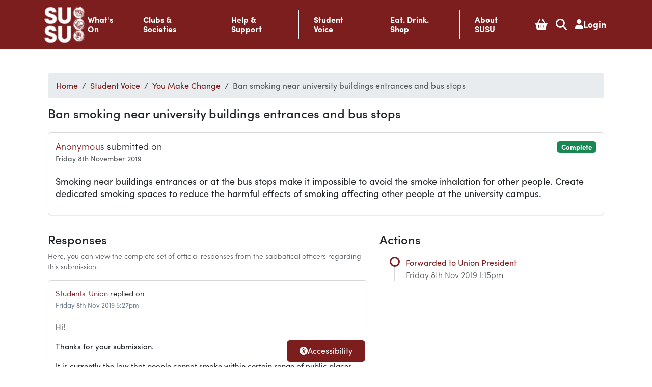

--- FILE ---
content_type: text/html; charset=UTF-8
request_url: https://www.susu.org/you-make-change/1256
body_size: 11516
content:


<!doctype html>
<html lang="en">
<head>
	<meta charset="utf-8">
	<meta name="viewport" content="width=device-width, initial-scale=1">

				<title>SUSU - Ban smoking near university buildings entrances and bus stops</title>
	<base href="https://www.susu.org/" />
	<link rel="stylesheet" href="https://use.typekit.net/czx6utv.css">
	<link rel="stylesheet" href="/coreui/css/bootstrap5/bootstrap.min.css">
	<link rel="stylesheet" href="/coreui/css/susu-bs5-mods.css?v=20220920" crossorigin="anonymous">
	
	<meta name="description" content="SUSU - the Students' Union for students at the University of Southampton" />
	<meta name="keywords" content="SUSU, University of Southampton, Southampton, Student Union, Students Union, Students' Union, Union, The Union Southampton" />
	<meta name="theme-color" content="#7C1E1D">
	<meta property="fb:app_id" content="170566696341740">
	<meta property="og:url" content="https://www.susu.org/you-make-change/1256">
	<meta property="og:type" content="website" />
	<meta property="og:title" content="Ban smoking near university buildings entrances and bus stops">
	<meta property="og:locale" content="en_GB">
	<meta property="og:image" content="https://www.susu.org/coreui/img/susu-fb-cover-new.png">
	<meta property="og:description" content="The Students' Union for students at the University of Southampton">
	<meta property="og:site_name" content="University of Southampton Students' Union"/>
   	<meta property="og:image:width" content="1200">
   	<meta property="og:image:height" content="630">
   	   	   	   	   	   	
   	<meta name="twitter:card" content = "summary" />
	<meta name="twitter:site" content = "@Union_Soton" />
	<meta name="twitter:title" content = "1" />
	<meta name="twitter:description" content = "The Students' Union for students at the University of Southampton">
	<meta name="twitter:image" content = "https://www.susu.org/coreui/img/susu-fb-cover-new.png">

        <link rel="stylesheet" href="/coreui/cookieconsent/cookieconsent.css">
    <script type="module" src="/coreui/cookieconsent/cookieconsent-config.js"></script>
    <style>
        #cc-main {
            /** Change font to match site font **/
            font-family: "sofia-pro-1", "sofia-pro-2", Arial, sans-serif !important;
            color: #212529FF;

            /** Change button primary color **/
            --cc-btn-primary-bg: #7c1e1d;
            --cc-btn-primary-border-color: #7c1e1d;
            --cc-btn-primary-hover-bg: #343633;
            --cc-btn-primary-hover-border-color: #343633;


            /** Change button secondary color **/
            --cc-btn-secondary-bg: #04746DFF;
            --cc-btn-secondary-border-color: #04746DFF;
            --cc-btn-secondary-hover-bg: #343633;
            --cc-btn-secondary-hover-border-color: #343633;
            --cc-btn-secondary-color: #ffffff;
            --cc-btn-secondary-hover-color: #ffffff;

            /** Also make toggles the same color as the button **/
            --cc-toggle-on-bg: var(--cc-btn-primary-bg);

            /** Make the buttons hard angled **/
            --cc-btn-border-radius: 5px;

        }

        #cc-main .cm--bar {
            /*border-top: 1px solid #212529FF;*/
            box-shadow: #212529FF 0 0 2rem 0;
        }
    </style>

    <!-- Favicons -->
<link rel="icon" type="image/png" href="/coreui/favicon/favicon-96x96.png?v=4" sizes="96x96" />
<link rel="icon" type="image/svg+xml" href="/coreui/favicon/favicon.svg?v=4" />
<link rel="shortcut icon" href="/coreui/favicon/favicon.ico?v=4" />
<link rel="apple-touch-icon" sizes="180x180" href="/coreui/favicon/apple-touch-icon.png?v=4" />
<meta name="apple-mobile-web-app-title" content="SUSU" />
<link rel="manifest" href="/coreui/favicon/site.webmanifest?v=4" />

<meta name="msapplication-TileColor" content="#ffffff">
<meta name="theme-color" content="#575d5e">
	<link rel="stylesheet" type="text/css" media="screen" href="https://use.fontawesome.com/releases/v5.1.0/css/all.css" />
<link rel="stylesheet" type="text/css" media="screen" href="https://ajax.googleapis.com/ajax/libs/jqueryui/1.14.1/themes/smoothness/jquery-ui.css" />
	<style>
a.opt {
	padding: 10px;
	padding-right: 25px;
	border: 1px solid #ccc;
	background-color: #7ac142;
	font-weight: 500;
	color: #ffffff;
	cursor: pointer;
	font-size: 26px;
	vertical-align: middle;
	margin-right: 25px;
	font-size: 26px;
	line-height: 39px;
	display: inline-block;
	width: 128px;
	text-align: center;
}

#sub_search {
	background: #F3F3F3 url(http://www.ben.dev.susu.org/coreui/search.png) right 3px no-repeat;
	width: 100%;
	padding: 4px 35px 4px 10px;
	font-size: 14px;
	font-weight: 500;
	color: #444;
	border: 2px solid #dcdcdc;
	-webkit-border-radius: 5px;
	-moz-border-radius: 5px;
	border-radius: 5px;
	margin: 2px 0;
	height: 26px;
	box-sizing: border-box;
}
#text div {
	font-size: 18px;
	line-height: 24px;
}

#text.question .fa {
	color: #FAA61A;
}

.answer {
	box-shadow: 0px 2px 2px -1px rgba(0, 0, 0, 0.1);
	border: 1px solid rgba(53, 60, 65, 0.2);
	padding: 14px;
	border-radius: 6px;
}

.answer.hidden {
	box-shadow: 0px 0px 0px 1px rgba( 124,30,29, 1 ), 0px 0px 0px 1px rgba( 124,30,29, 1 ), 0px 0px 0px calc(1px + 5px) rgba( 124,30,29, 0.3 )	!important;
	background: rgba( 124,30,29, 0.04 );
}

.answer .answer_header {
	border-bottom: 1px dashed rgba(53, 60, 65, 0.2);
	margin-bottom: 10px;
	padding-bottom: 10px;
}

.answer .answer_header * {
	margin: 0;
}

// .answer .answer_content p {
// 	padding: 0 !important;
// 	margin: 0 !important;
// }

.answer div {
	font-size: 15px;
	line-height: 22px;
}

ul.no-bullet {
	padding: 0;
	margin: 0;
}
ul.no-bullet li {
	list-style: none;
	padding: 10px 0;
}
.user {
	font-style: italic;
	color: #666;
	font-size: 0.9em;
}

#text .lead {
	font-size: 110%;
}

blockquote footer {
	margin-top: 0;
	min-height: 0;
}

.orange-left  {
	border-left-color: #FA4616;
}

#vote_cont {
	color: white;
}

#vote_cont a {
	color: white;
}
.vote a {
	color: white;
	text-align: center;
}

.vote {
	background-color: #FA4616;
	border-radius: 5px;
	width: 100px;
	padding: 10px;
	margin-right: 5px;
	margin-bottom: 5px;
	cursor: pointer;
}

.vote span {
	font-size: 12px;
	line-height:1;
}

.vote .score {
	margin-bottom: 5px;
	font-weight: 900;
}
ul.timeline {
    list-style-type: none;
    position: relative;
}
ul.timeline:before {
    content: " ";
    background: #d4d9df;
    display: inline-block;
    position: absolute;
    left: 29px;
    width: 2px;
    height: 100%;
    z-index: 400;
}
ul.timeline > li {
    margin: 20px 0;
    padding-left: 20px;
}
ul.timeline > li:before {
    content: " ";
    background: white;
    display: inline-block;
    position: absolute;
    border-radius: 50%;
    border: 3px solid var(--bs-primary);
    left: 20px;
    width: 20px;
    height: 20px;
    z-index: 400;
}

.submission_title:hover {
	display: flex;
	gap: 10px;
	align-items: center;
}

.submission_title:hover i {
	display: block !important;
	font-size: 16px;
	padding-top: 4px;
}

.submission_title i:hover {
	cursor: pointer;
}
</style>
	<link rel="stylesheet" href="https://ajax.googleapis.com/ajax/libs/jqueryui/1.14.1/themes/smoothness/jquery-ui.css">

	<script src="https://ajax.googleapis.com/ajax/libs/jquery/3.7.1/jquery.min.js"></script>
	<script src="https://ajax.googleapis.com/ajax/libs/jqueryui/1.14.1/jquery-ui.min.js"></script>

	<script src="https://js.stripe.com/v3/"></script>
	<script rel="preconnect" src="https://kit.fontawesome.com/b2aed9b342.js" crossorigin="anonymous"></script>

	<link rel="stylesheet" href="https://cdnjs.cloudflare.com/ajax/libs/Glide.js/3.6.0/css/glide.core.min.css">
	<link rel="stylesheet" href="https://cdnjs.cloudflare.com/ajax/libs/Glide.js/3.6.0/css/glide.theme.min.css">
	<script src="https://cdnjs.cloudflare.com/ajax/libs/Glide.js/3.6.0/glide.min.js"></script>
	<!-- Hotjar Tracking Code for https://www.susu.org/ --> <script data-category="analytics" type="text/plain" > (function(h,o,t,j,a,r){ h.hj=h.hj||function(){(h.hj.q=h.hj.q||[]).push(arguments)}; h._hjSettings={hjid:5358798,hjsv:6}; a=o.getElementsByTagName('head')[0]; r=o.createElement('script');r.async=1; r.src=t+h._hjSettings.hjid+j+h._hjSettings.hjsv; a.appendChild(r); })(window,document,'https://static.hotjar.com/c/hotjar-','.js?sv='); </script>
	
	<script>
	var fader = 0;
	var last_clicked;
	var delay;

	$(document).ready(function() {

		if ("serviceWorker" in navigator) {
		  if (navigator.serviceWorker.controller) {
		    console.log("[PWA Builder] active service worker found, no need to register");
		  } else {
		    // Register the service worker
		    navigator.serviceWorker
		      .register("pwabuilder-sw.js", {
		        scope: "./"
		      })
		      .then(function (reg) {
		        console.log("[PWA Builder] Service worker has been registered for scope: " + reg.scope);
		      });
		  }
		}
	});
	</script>
	<script>
		let results = [];
		let recentSearches = localStorage.getItem('susu_recent_searches');
		let selectedSearch = 0;

		if(!recentSearches) {
			recentSearches = [];
			localStorage.setItem('susu_recent_searches', JSON.stringify(recentSearches));
		} else {
			let arr = JSON.parse(recentSearches);
			recentSearches = arr.slice(0,5);
		}

		$(document).ready(() => {
			if(recentSearches.length > 0)
				$('#no_recent').remove();

			for(let i = 0; i < recentSearches.length; i++) {
				if(selectedSearch == i) {
					$('#recent_list').append(`<li class="list-group-item fw-light py-3 active"><p><i class="fal fa-clock-rotate-left me-2"></i> <span>${recentSearches[i].query}</span></p></li>`)
				} else {
					$('#recent_list').append(`<li class="list-group-item fw-light py-3"><p><i class="fal fa-clock-rotate-left me-2"></i> <span>${recentSearches[i].query}</span></p></li>`)
				}
			}

			// search controls
			$('#search-modal').on('keyup', (e) => {
				let list = $('#recent_list li');

				switch(e.key) {
					case 'Escape': 
						$('#search-modal').toggle();
						break;
					case 'Enter': // enter
						if($('#search-input').is(':focus') && $('#search-input').val().length > 0 && $('#results_title').html().toLowerCase() == 'recent') 
							return;

						e.preventDefault();

						let selectedItem = $('#recent_list li.active p span');
						if($('#results_title').html().toLowerCase() == 'results') {
							list = $('#results_list li.active a');
							window.location = list.attr('href');
							return;
						}

						$('#recent_list li.active').removeClass('active');

						$('#search-input').val(selectedItem.html())
						$('#search-input').change();
						break;
					case 'ArrowUp': // up
						if(selectedSearch == 0)
							return;

							
						if($('#results_title').html().toLowerCase() == 'results') {
							list = $('#results_list li');
						}

						selectedSearch--;
						list.each(function (index) {
							if(index == selectedSearch) {
								$(this).addClass('active');
							} else {
								if($(this).hasClass('active')) $(this).removeClass('active');
							}
						});
						break;

					case 'ArrowDown': // down
						if($('#results_title').html().toLowerCase() == 'recent') {
							if(selectedSearch == recentSearches.length-1)
								return;
						}

						if($('#results_title').html().toLowerCase() == 'results') {
							if(selectedSearch == results.length-1)
								return;

							list = $('#results_list li');
						}

						selectedSearch++;
						list.each(function (index) {
							if(index == selectedSearch) {
								$(this).addClass('active');
							} else {
								if($(this).hasClass('active')) $(this).removeClass('active');
							}
						});
						break;

					default: return; // exit this handler for other keys
				}
				e.preventDefault(); 
			});

			$('#search-input').on('input', (e) => {
				e.preventDefault();
				
				if(e.target.value === '') {
					$('#results_title').html('Recent');
					$('#recent_list').show();
					$('#clear_search_history').show();
					$('#results_list').hide();
					$('#no_recent').remove();
				}
			});

			$('#clear_search_history').on('click', () => {
				recentSearches = [];
				$('#recent_list').html(`<li class="list-group-item fw-light py-3" id="no_recent"><p>No recent searches.</p></li>`);
				localStorage.setItem('susu_recent_searches', JSON.stringify(recentSearches));
				selectedSearch = 0;
			});

			$('#recent_list li').on('click', function () {
				if($(this).attr('id') == "no_recent")
					return;

				let el = $(this);
				let oldActiveElement = $('#recent_list li.active');
				oldActiveElement.removeClass('active');

				if(el.hasClass('active')) {
					el.removeClass('active')
				} else {
					el.addClass('active');
				}

				$('#search-input').val(el.children().children()[1].innerHTML)
				$('#search-input').change();
			});

			$('#search-input').on('change', (e) => {
				e.preventDefault();
				
				let query = e.target.value;
				if(query == '') {
					$('#results').show();
					$('#search_spinner').hide();
					return;
				}

				$('#results').hide();
				$('#recent_list').hide();
				$('#clear_search_history').hide();
				$('#search_spinner').show();

				setTimeout(() => {
					$('#search_spinner').hide();
					$('#results_title').html('Results');
					$('#results').show();

					const currentDate = new Date();
					const currentTimestamp = currentDate.toISOString();

					const requestUrl = 'https://www.googleapis.com/customsearch/v1?key=AIzaSyChDyx7tZdpq1TwE0W3SAt6OD56XmSo-G0&cx=010188895806020456991:inlwsjjo6ty&q=';
					
					$.get(requestUrl + query, (data) => {
						$('#results_list').show();

						results = data.items;
						if(results.length > 0) 
							$('#no_results').hide();
						
						$('#results_list').html('');
						results.forEach((item, index) => {
							if(selectedSearch == index) {
								$('#results_list').append(`<li class="list-group-item fw-light py-3 active"><a href="${item.link}"><i class="fal fa-link me-2"></i> ${item.title}</a></li>`)
							} else {
								$('#results_list').append(`<li class="list-group-item fw-light py-3"><a href="${item.link}"><i class="fal fa-link me-2"></i> ${item.title}</a></li>`)
							}
						});
					});

					recentSearches.unshift({
						'query': query,
						'timestamp': currentTimestamp,
					})

					if(recentSearches.length > 5) {
						recentSearches.pop();
						$('#recent_list li').last().remove();
					}
					
					selectedSearch = 0;

					$('#recent_list li.active').removeClass('active');
					$('#recent_list').prepend(`<li class="list-group-item fw-light py-3 active"><p><i class="fal fa-clock-rotate-left me-2"></i> <span>${query}</span></p></li>`)

					localStorage.setItem('susu_recent_searches', JSON.stringify(recentSearches));
				}, 3000);
			});
		});
	</script>

	<!-- Global site tag (gtag.js) - Google Analytics -->
	<script data-category="analytics" type="text/plain" async src="https://www.googletagmanager.com/gtag/js?id=UA-1440522-1"></script>
	<script data-category="analytics" type="text/plain">
	  window.dataLayer = window.dataLayer || [];
	  function gtag(){dataLayer.push(arguments);}
	  gtag('js', new Date());

	  gtag('config', 'UA-1440522-1');
	</script>
</head>
<body>

<!-- Google Tag Manager (noscript)
<noscript><iframe src="https://www.googletagmanager.com/ns.html?id=GTM-MBLJJN8"
height="0" width="0" style="display:none;visibility:hidden"></iframe></noscript>
<!-- End Google Tag Manager (noscript) -->

<a href="https://plus.google.com/118007451127808745069" title="Google+" aria-label="Google+" rel="publisher"></a>
<a href="https://plus.google.com/118007451127808745069" title="Google+" aria-label="Google+" rel="publisher"></a>

<script>
	var serviceUrl = "//api.reciteme.com/asset/js?key=";
	var serviceKey = "68aab845422818ba37b66bcad37df91bce24e943";
	var options = {};  // Options can be added as needed
	var autoLoad = false;
	var enableFragment = "#reciteEnable";
	var loaded = [], frag = !1; window.location.hash === enableFragment && (frag = !0); function loadScript(c, b) { var a = document.createElement("script"); a.type = "text/javascript"; a.readyState ? a.onreadystatechange = function () { if ("loaded" == a.readyState || "complete" == a.readyState) a.onreadystatechange = null, void 0 != b && b() } : void 0 != b && (a.onload = function () { b() }); a.src = c; document.getElementsByTagName("head")[0].appendChild(a) } function _rc(c) { c += "="; for (var b = document.cookie.split(";"), a = 0; a < b.length; a++) { for (var d = b[a]; " " == d.charAt(0);)d = d.substring(1, d.length); if (0 == d.indexOf(c)) return d.substring(c.length, d.length) } return null } function loadService(c) { for (var b = serviceUrl + serviceKey, a = 0; a < loaded.length; a++)if (loaded[a] == b) return; loaded.push(b); loadScript(serviceUrl + serviceKey, function () { "function" === typeof _reciteLoaded && _reciteLoaded(); "function" == typeof c && c(); Recite.load(options); Recite.Event.subscribe("Recite:load", function () { Recite.enable() }) }) } "true" == _rc("Recite.Persist") && loadService(); if (autoLoad && "false" != _rc("Recite.Persist") || frag) document.addEventListener ? document.addEventListener("DOMContentLoaded", function (c) { loadService() }) : loadService();
</script>
<script>
document.addEventListener("DOMContentLoaded", function(event) {
	document.getElementById('enableRecite').addEventListener("click", function() {
		loadService();
	});
});
</script>
<script>
	$(document).ready(function () {   
		$(".navbar .dropdown").hover(     
			function () {       
				if ($(window).width() < 1200) {
					return;
				}
					
				$(this).find(".dropdown-menu").addClass("show");  
				$(this).find(".dropdown-menu").attr("data-bs-popper", "static");
				$(this).find(".dropdown-toggle").attr("aria-expanded", "true");     
			},    
			function () {
				if ($(window).width() < 1200) {
					return;
				}
				$(this).find(".dropdown-menu").removeClass("show");    
				$(this).find(".dropdown-menu").removeAttr("data-bs-popper");
				$(this).find(".dropdown-toggle").attr("aria-expanded", "false"); 
			} 
		); 
	}); 
</script>

<div class="fixed-bottom d-flex justify-content-center gap-3" style="bottom: 10px;">
	<button class="btn btn-primary px-4 py-2 d-flex gap-2 align-items-center" id="enableRecite"><i class="fa fa-universal-access"></i>Accessibility</button>
</div>

<nav class="navbar navbar-expand-xl susu-nav bg-primary sticky-top">
	<div class="container d-flex navbar-container d-flex justify-content-between justify-md-content-center">
		<a class="susu_logo" href="/"><img src="/coreui/img/susu-logo-white.png" alt="SUSU logo"></a>
		<button type="button" class="navbar-toggler" data-bs-toggle="collapse" data-bs-target="#navbar" aria-expanded="false" aria-controls="navbar">
			<i class="fal fa-bars"></i>
		</button>
		<div id="navbar" class="navbar-collapse collapse">
	<ul class="navbar-nav susu-menu">
					<li class="dropdown flex-column justify-content-center relative ">
			<a class="flex-row flex-xl-column gap-2 gap-xl-0" id="sususubmenu_1" data-bs-toggle="dropdown" href="#" role="button" aria-haspopup="true" aria-expanded="false">What's <br> On</a><div aria-labelledby="sususubmenu_1" class="dropdown-menu "><a class="dropdown-item" href="https://www.susu.org/calendar">What's On Home</a><a class="dropdown-item" href="https://www.susu.org/awards/">Awards</a><a class="dropdown-item" href="https://www.susu.org/calendar">Calendar</a><a class="dropdown-item" href="https://www.susu.org/campaigns/">Campaigns</a></div>		</li>
					<li class="dropdown flex-column justify-content-center relative ">
			<a class="flex-row flex-xl-column gap-2 gap-xl-0" id="sususubmenu_6" data-bs-toggle="dropdown" href="#" role="button" aria-haspopup="true" aria-expanded="false">Clubs & Societies</a><div aria-labelledby="sususubmenu_6" class="dropdown-menu "><a class="dropdown-item" href="https://www.susu.org/activities/">Clubs & Societies Home</a><a class="dropdown-item" href="https://www.susu.org/activities/sports/">Sports</a><a class="dropdown-item" href="https://www.susu.org/activities/interest/societies">Societies</a><a class="dropdown-item" href="https://www.susu.org/activities/give-it-a-go/">Give It A Go</a><a class="dropdown-item" href="https://www.susu.org/activities/volunteering/">Volunteering</a><a class="dropdown-item" href="https://www.susu.org/activities/starting-a-club-or-society/">Starting a Club or Society</a><a class="dropdown-item" href="https://www.susu.org/book-your-space/">Book a Space</a><a class="dropdown-item" href="https://sotonac.sharepoint.com/teams/SUSU-groups">Clubs and Societies Guidelines</a></div>		</li>
					<li class="dropdown flex-column justify-content-center relative ">
			<a class="flex-row flex-xl-column gap-2 gap-xl-0" id="sususubmenu_15" data-bs-toggle="dropdown" href="#" role="button" aria-haspopup="true" aria-expanded="false">Help & Support</a><div aria-labelledby="sususubmenu_15" class="dropdown-menu "><a class="dropdown-item" href="https://www.susu.org/help-support/">Help & Support Home</a><a class="dropdown-item" href="https://www.susu.org/help-support/the-advice-centre/">The Advice Centre</a><a class="dropdown-item" href="https://www.susu.org/find-a-community/">Find a Community</a><a class="dropdown-item" href="https://www.susu.org/help-support/wellbeing/">Wellbeing</a><a class="dropdown-item" href="https://www.susu.org/help-support/university-support/">University Support</a><a class="dropdown-item" href="https://www.susu.org/how-to-report-an-incident/">Report An Incident</a><a class="dropdown-item" href="https://www.susu.org/help-support/conflict-and-mediation/">Conflict and Mediation</a><a class="dropdown-item" href="https://www.susu.org/help-support/cost-of-living/">Cost of Living Support</a><a class="dropdown-item" href="https://www.susu.org/help-support/susu-safe/">SUSU Safe</a><a class="dropdown-item" href="https://www.susu.org/help-support/susu-safety-bus/">SUSU Safety Bus</a><a class="dropdown-item" href="https://www.susu.org/about-susu/faq/">FAQ</a></div>		</li>
					<li class="dropdown flex-column justify-content-center relative ">
			<a class="flex-row flex-xl-column gap-2 gap-xl-0" id="sususubmenu_27" data-bs-toggle="dropdown" href="#" role="button" aria-haspopup="true" aria-expanded="false">Student Voice</a><div aria-labelledby="sususubmenu_27" class="dropdown-menu "><a class="dropdown-item" href="https://www.susu.org/student-voice/">Student Voice Home</a><a class="dropdown-item" href="https://www.susu.org/student-voice/elections/">Elections</a><a class="dropdown-item" href="https://www.susu.org/representation/academic-representation.html">Find Your Academic Reps</a><a class="dropdown-item" href="https://www.susu.org/find-a-community/#student-networks">Student Networks</a><a class="dropdown-item" href="https://www.susu.org/student-voice/pgr-hub/">PGR Hub</a><a class="dropdown-item" href="https://www.susu.org/student-voice/sabbatical-officers-and-volunteers/">Sabbatical Officers &amp; Volunteers</a><a class="dropdown-item" href="https://www.susu.org/you-make-change/">You Make Change</a><a class="dropdown-item" href="https://www.susu.org/about-susu/blog/">Blog</a><a class="dropdown-item" href="https://www.susu.org/student-voice/student-council/">Student Council</a><a class="dropdown-item" href="https://www.susu.org/student-voice/agm/">AGM</a><a class="dropdown-item" href="https://www.susu.org/student-voice/petitions/">Petitions</a></div>		</li>
					<li class="dropdown flex-column justify-content-center relative ">
			<a class="flex-row flex-xl-column gap-2 gap-xl-0" id="sususubmenu_39" data-bs-toggle="dropdown" href="#" role="button" aria-haspopup="true" aria-expanded="false">Eat. Drink. Shop</a><div aria-labelledby="sususubmenu_39" class="dropdown-menu "><a class="dropdown-item" href="https://www.susu.org/eat-drink-shop/">Eat.Drink.Shop Home</a><a class="dropdown-item" href="https://www.susu.org/susu-plus/">SUSU+</a><a class="dropdown-item" href="https://www.susu.org/eat-drink-shop/the-stags/">The Stag’s</a><a class="dropdown-item" href="https://www.susu.org/eat-drink-shop/the-bridge/">The Bridge</a><a class="dropdown-item" href="https://www.susu.org/eat-drink-shop/the-shop/">The Shop</a><a class="dropdown-item" href="https://www.susu.org/eat-drink-shop/redbrick-kitchen/">Redbrick Kitchen</a><a class="dropdown-item" href="https://www.susu.org/eat-drink-shop/the-locker/">The Locker</a><a class="dropdown-item" href="https://www.susu.org/eat-drink-shop/below-deck/">Below Deck</a><a class="dropdown-item" href="https://www.susu.org/book-your-space/">Book a Space</a><a class="dropdown-item" href="https://www.susu.org/eat-drink-shop/deals-discounts/">Student Deals &amp; Discounts</a></div>		</li>
					<li class="dropdown flex-column justify-content-center relative ">
			<a class="flex-row flex-xl-column gap-2 gap-xl-0" id="sususubmenu_50" data-bs-toggle="dropdown" href="#" role="button" aria-haspopup="true" aria-expanded="false">About SUSU</a><div aria-labelledby="sususubmenu_50" class="dropdown-menu "><a class="dropdown-item" href="https://www.susu.org/about-susu/">About SUSU Home</a><a class="dropdown-item" href="https://www.susu.org/about-susu/strategy/">Strategy</a><a class="dropdown-item" href="https://www.susu.org/about-susu/membership/">Membership</a><a class="dropdown-item" href="https://www.susu.org/about-susu/governance/">Governance</a><a class="dropdown-item" href="https://www.susu.org/about-susu/news/">News</a><a class="dropdown-item" href="https://www.susu.org/about-susu/facts-figures/">Finance</a><a class="dropdown-item" href="https://www.susu.org/about-susu/campuses/">Campuses</a><a class="dropdown-item" href="https://www.susu.org/about-susu/sustainability/">Sustainability</a></div>		</li>
					<li class="dropdown flex-column justify-content-center relative  icon-item px-md-2 px-xxl-3">
							<a class="flex-row flex-xl-column gap-2 gap-xl-0" href="basket"  role="button" aria-haspopup="true" aria-expanded="false">
					<i class="fa fa-shopping-basket"></i><span class="d-block d-xl-none">Basket</span>					
				</a>			
					</li>
					<li class="dropdown flex-column justify-content-center relative  icon-item px-md-2 px-xxl-3">
							<a class="flex-row flex-xl-column gap-2 gap-xl-0" href="" data-bs-toggle="modal" data-bs-target="#search-modal" role="button" aria-haspopup="true" aria-expanded="false">
					<i class="fa fa-search"></i><span class="d-block d-xl-none">Search</span>					
				</a>			
					</li>
					<li class="dropdown flex-column justify-content-center relative  icon-item px-md-2 px-xxl-3">
			<a class="flex-row flex-xl-column gap-2 gap-xl-0" id="sususubmenu_61" data-bs-toggle="dropdown" href="#" role="button" aria-haspopup="true" aria-expanded="false"><i class="fa fa-user"></i> <span>Login</span></a><div aria-labelledby="sususubmenu_61" class="dropdown-menu dropdown-menu-end"><a class="dropdown-item" href="https://www.susu.org/login"><i class="fal fa-right-to-bracket"></i> Login</a></div>		</li>
		</ul>
</div>	</div>
</nav>



<!-- Search Modal -->
<div class="modal fade" id="search-modal" tabindex="-1" role="dialog" aria-labelledby="search-modal-label">
	<div class="modal-dialog" role="document">
		<div class="modal-content">
			<div class="text-dark bg-white modal-header">
				<h5 class="modal-title text-dark">Search</h5>
				<button type="button" class="btn-close" data-bs-dismiss="modal" aria-label="Close">
				</button>
			</div>
			<div class="modal-body" style="padding-top: 0;">
				<div class="input-group">
					<input type="text" class="form-control rounded" autocomplete="off" name="search" id="search-input" placeholder="Search susu.org" autofocus>
				</div>
				<div class="w-100 mt-4 text-center" style="display: none;" id="search_spinner">
					<div class="spinner-border text-primary" role="status">
						<span class="visually-hidden">Loading...</span>
					</div>
				</div>
				<div class="mt-2" id="results">
					<div class="d-flex justify-content-between">
						<h6 class="text-primary" id="results_title">Recent</h6>
						<a class="text-muted" id="clear_search_history" href="#">Clear history</a>
					</div>
					<ul class="list-group" id="recent_list">
						<li class="list-group-item fw-light py-3" id="no_recent"><p>No recent searches.</p></li>
					</ul>
					<ul class="list-group" id="results_list" style="display: none;">
						<li class="list-group-item fw-light py-3" id="no_results"><p>No results found.</p></li>
					</ul>
				</div>
			</div>
			<div class="modal-footer">
				<p>
					<i class="bg-primary fal fa-arrow-turn-down-left"></i> to select or search
				</p>
				<p>
					<i class="bg-primary fal fa-arrow-up"></i> <i class="bg-primary fal fa-arrow-down"></i> to navigate
				</p>
				<p>
					<span class="bg-primary">esc</span> to exit
				</p>
			</div>
		</div>
	</div>
</div>
<!-- Main Content Start -->
<main role="main" class="container mb-5 mt-5 pb-5">
<div id="representation">
 
    <!-- MAIN CONTENT START -->
    <nav class="container" aria-label="breadcrumb">
			<ol itemscope itemtype="http://schema.org/BreadcrumbList" class="breadcrumb"><li class="breadcrumb-item d-none d-lg-block d-xl-block" itemprop="itemListElement" itemscope itemtype="http://schema.org/ListItem" typeof="WebPage"><a class="text-susured" itemprop="item" typeof="WebPage"  href="/"><span itemprop="name">Home</span></a><meta itemprop="position" content="1" /></li><li class="breadcrumb-item back-item d-lg-none d-xl-none">Back to</li><li class="breadcrumb-item d-none d-lg-block d-xl-block"  itemprop="itemListElement" itemscope itemtype="http://schema.org/ListItem" typeof="WebPage"><a class="text-susured" itemprop="item" typeof="WebPage" href="/representation/"><span itemprop="name">Student Voice</span></a><meta itemprop="position" content="2"></li><li class="breadcrumb-item"  itemprop="itemListElement" itemscope itemtype="http://schema.org/ListItem" typeof="WebPage"><a class="text-susured" itemprop="item" typeof="WebPage" href="/you-make-change/"><span itemprop="name">You Make Change</span></a><meta itemprop="position" content="3"></li><li class="breadcrumb-item active d-none d-lg-block d-xl-block" itemprop="itemListElement" itemscope itemtype="http://schema.org/ListItem" aria-current="page" typeof="WebPage"><span itemprop="name">Ban smoking near university buildings entrances and bus stops</span><meta itemprop="position" content="4"></li></ol>
			</nav>
		
<div class="container">
<div id="score_error"></div>


	<h4 class="m-0 submission_title">Ban smoking near university buildings entrances and bus stops		</h4>
	<div id="text" class="answer idea mt-4">
	<div class="answer_header">
		<div class="d-flex justify-content-between flex-column flex-md-row">
			<div>
				<p class='m-0 fw-light'>
						<span class='text-primary'>Anonymous</span> submitted on
					</p><p class="text-muted m-0" style="font-size: 14px;">Friday 8th November 2019</p>			</div>
			<div class="text-start text-md-end">
				<p class="m-0"><span class="badge bg-success">Complete</span></p>
			</div>
		</div>
	</div>
			<div class="answer_content">
			<p>Smoking near buildings entrances or at the bus stops make it impossible to avoid the smoke inhalation for other people. Create dedicated smoking spaces to reduce the harmful effects of smoking affecting other people at the university campus.</p>
		</div>
	</div>

<div class="clearfix"></div>


<hr style="border-color: #ccc; border-style: dotted; " />

<div class="clearfix"></div>

<p>
</p>

<div class="row">
<div class="col-sm-7">
<h4>Responses</h4>
<p class="small text-muted fw-light">Here, you can view the complete set of official responses from the sabbatical officers regarding this submission.</p>
<div class='d-flex flex-column gap-2'><div class='answer'>
			<div class='answer_header'>
				<p class='m-0 fw-light'>
					<span class='text-primary'>Students' Union</span> replied on
				</p>
				<p class='m-0'>
					<span class='small' style='color:#708090;'>Friday 8th Nov 2019 5:27pm</span>
				</p>
			</div>
			<div class='answer_content mt-2'>
				<p>Hi!</p>

<p>Thanks for your submission.</p>

<p>It is currently the law that people cannot smoke within certain range of public places and buildings, and we do enforce this around SUSU buildings with signs. I understand however that some people do not follow this rule, so I will speak to the SUSU facilities team about enforcing that rule more often. However, it is not possible to properly enforce it 100% so it would be great if fellow students called out their friends or people they know when they see them doing that!&nbsp;</p>

<p>I will raise this with the University Transport Manager and the University facilities too, and see if we can have more enforcement outside the Hartley Library and the Hartley Interchange.&nbsp;</p>

<p>Thanks again for your submission!&nbsp;</p>

<p>Laura Elizabeth Barr</p>

<p>VP Welfare and Community 19/20</p>

<p>08/11/2019</p>

			</div>
		</div></div></div>


<div class='col-sm-5'><h4>Actions</h4><ul class='timeline'><li><p href="#" class="float-right text-primary m-0">Forwarded to Union President</p>
		<p class="fw-light text-muted">Friday 8th Nov 2019 1:15pm</p></li></ul></div>
</div>
<div class="clearfix"></div>


<hr style="border-color: #ccc; border-style: dotted; " />

<div class="d-flex gap-2 align-items-center">
	<h4>Comments</h4>
	</div>
<p class="small text-muted fw-light">Let's keep this space positive and respectful! Feel free to share your thoughts and opinions, but please remember to keep the conversation friendly and avoid any offensive comments.</p>

		<div class='d-flex flex-column gap-3'>
					<div class="modal fade" id="share_comment160" tabindex="-1" aria-labelledby="exampleModalLabel" aria-hidden="true">
				<div class="modal-dialog">
					<div class="modal-content">
						<div class="modal-header">
							<h5 class="modal-title">Share this post</h5>
							<button type="button" class="btn-close" data-bs-dismiss="modal" aria-label="Close"></button>
						</div>
						<div class="modal-body">
							<h5 class="fw-light">Link to comment</h5>
							<input type="text" class="form-control" id="comment_field_160" readonly value="https://www.susu.org/you-make-change/1256#comment160">
							<button class="btn btn-primary mt-2 copyUrl" value="comment_field_160">Copy URL</button>
						</div>
					</div>
				</div>
			</div>

			
			<div class="answer " id="comment160">
				<div class="answer_header d-flex justify-content-between align-items-center">
					<div>
						<p class='m-0 fw-light'>
							<span class='text-primary'>Deborah Winchester</span> commented on
													</p>
						<p class='m-0'>
							<span class='small' style='color:#708090;'>Saturday 9th Nov 2019 4:20pm</span>
						</p>
					</div>
					<div class="dropdown show">
						<a href="#" role="button" id="actionsDropdown" data-bs-toggle="dropdown" aria-haspopup="true" aria-expanded="false"><i class="fa fa-ellipsis-h"></i></a>
						<div class="dropdown-menu" aria-labelledby="actionsDropdown">
							<a class="dropdown-item" href="#" role="button" data-bs-toggle="modal" data-bs-target="#share_comment160"><i class="fa fa-share"></i> Share</a>
													</div>
					</div>
				</div>
				<div class="answer_content mt-2">
					<p>Why cant we consider banning smoking across the whole campus?.&nbsp; Make three or four smoking shelters, WELL away from entrances, and windows etc, and make the smokers clear up their mess!</p>
<p>Its unhealthy, unsocial and unnecessary.</p>				</div>
			</div>
					</div>
		<div class="alert alert-primary mt-4">Please <a href="/login">login</a> in order to comment</div>
	
</div>

    <!-- MAIN CONTENT END -->
</div>
</main>
<!-- Main Content End -->
<div class="clearfix mt-2"></div>

<script>
	$(document).ready(function () {
		$('#to-top').on('click', function(e) { // When arrow is clicked
			e.preventDefault();
			$("body,html").animate({
				scrollTop: 0 // Scroll to top of body
			}, 500);
		});
	});
</script>
<footer class="susu-footer">
	<div class="container footer-content">
		<div class="row">
			<div class="col-xl-4">
				<img src="/coreui/img/susu-logo-full-icons.png" alt="SUSU footer logo" class="img-fluid mb-3" width="344.033" height="161.25">
				<h5 style="font-size: 16px;">The University of Southampton Students' Union</h5>
				<p class="mt-3 fw-light">Company no. 8034371 &amp; Charity no. 1148683 SUSU Social Enterprises Company no. 8837159 </p>
				<p class="mt-3 fw-light"><span class="text-white">© 2001 - 2026</span></p>
			</div>
			<div class="col-xl-4 col-lg-6 col-md-6">
				<ul class="hyperlinks">
												<li>
								<a href="https://www.susu.org/find-us/">Find Us</a>
							</li>	
												<li>
								<a href="https://www.susu.org/contact-us/">Contact Us</a>
							</li>	
												<li>
								<a href="https://www.susu.org/work-with-us/">Work With Us</a>
							</li>	
												<li>
								<a href="https://www.susu.org/about-susu/advertise-with-us/">Advertise With Us</a>
							</li>	
							<li>
								<a href="https://www.susu.org/book-your-space/">Book a Space</a>
							</li>	
									</ul>
			</div>
			<div class="col-xl-4 col-lg-6 col-md-6">
				<div class="d-flex flex-row justify-content-between">
					<ul class="hyperlinks">
														<li>
									<a href="https://www.susu.org/accessibility/">Accessibility</a>
								</li>	
														<li>
									<a href="https://www.susu.org/about-susu/terms-conditions/">Terms &amp; Conditions</a>
								</li>	
														<li>
									<a href="https://www.susu.org/about-susu/privacy-policy/">Privacy Policy</a>
								</li>
                                <li>
                                    <a id="cookie-preferences" href="#cookie-preferences" data-cc="show-preferencesModal">Manage Cookie Preferences</a>
                                </li>
                    </ul>
                    <a id="to-top" class="btn bg-white text-susured btn-scroll-top mt-5" style="min-width: 72px;"><i class="fa fa-chevron-up" aria-hidden="true"></i></a>
				</div>
				<div class="socials mt-5">
					<h2>Follow us on...</h2>
					<ul>
						<li>
							<a class="btn btn-lg btn-primary" aria-label="Follow us on Facebook" title="Follow us on Facebook" href="https://www.facebook.com/UnionSouthampton"><i class="fab fa-facebook" aria-hidden="true"></i></a>
						</li>
						<li>
							<a class="btn btn-lg btn-primary" aria-label="Follow us on Twitter" title="Follow us on Twitter" href="https://www.twitter.com/Union_Soton"><i class="fab fa-twitter" aria-hidden="true"></i></a>
						</li>
						<li>
							<a class="btn btn-lg btn-primary" aria-label="Follow us on Instagram" title="Follow us on Instagram" href="https://www.instagram.com/Union_Soton"><i class="fab fa-instagram" aria-hidden="true"></i></a>
						</li>
						<li>
							<a class="btn btn-lg btn-primary" aria-label="Follow us on YouTube" title="Follow us on YouTube" href="https://www.youtube.com/UnionSouthampton"><i class="fab fa-youtube" aria-hidden="true"></i></a>
						</li>
						<li>
							<a class="btn btn-lg btn-primary" aria-label="Follow us on LinkedIn" title="Follow us on LinkedIn" href="https://www.linkedin.com/company/university-of-southampton-students-union/"><i class="fab fa-linkedin" aria-hidden="true"></i></a>
						</li>
						<li>
							<a class="btn btn-lg btn-primary" aria-label="Follow us on TikTok" title="Follow us on TikTok" href="https://www.tiktok.com/@unionsoton"><i class="fab fa-tiktok" aria-hidden="true"></i></a>
						</li>
						<li>
							<a class="btn btn-lg btn-primary" aria-label="Join us on WhatsApp" title="Join us on WhatsApp" href="https://whatsapp.com/channel/0029VaJeBWQDDmFb9IUsSA1x"><i class="fab fa-whatsapp"></i></a>
						</li>
						<li>
							<a class="btn btn-lg btn-primary" aria-label="Email Us" title="Email Us" href="mailto:hello@susu.org"><i class="fa fa-envelope" aria-hidden="true"></i></a>
						</li>
					</ul>
				</div>
			</div>
		</div>
	</div>
</footer>

<script src="https://cdn.jsdelivr.net/npm/@popperjs/core@2.11.8/dist/umd/popper.min.js" integrity="sha384-I7E8VVD/ismYTF4hNIPjVp/Zjvgyol6VFvRkX/vR+Vc4jQkC+hVqc2pM8ODewa9r" crossorigin="anonymous"></script>
<script src="https://cdn.jsdelivr.net/npm/bootstrap@5.3.3/dist/js/bootstrap.min.js" integrity="sha384-0pUGZvbkm6XF6gxjEnlmuGrJXVbNuzT9qBBavbLwCsOGabYfZo0T0to5eqruptLy" crossorigin="anonymous"></script>

	<script src="/js/tinymce/jquery.tinymce.min.js"></script>
<script src="/js/tinymce/tinymce.min.js"></script>
	<script type="text/javascript">
	$(function() {
		$("textarea").tinymce({resize: true, menubar: false, statusbar: false, plugins: ["autolink", "autoresize"], width: "100%", height: 300,
					toolbar: "undo redo | styleselect | removeformat  | bold italic | alignleft aligncenter alignright alignjustify | bullist numlist outdent indent | link"});

		$(".downvote").click(function(e) {
			e.preventDefault();

			var idea = $(this).attr("id").replace("down_","");
			$.get("/php/ajax-ranking",{"id": idea, "type": "down"},function(data) {	
				if(data.status == "success") {
					$("#downscore").html(data.downscore);
					$("#upscore").html(data.upscore);		

					if(!$(".downvote i").hasClass("fa")) {
						$(".upvote i").removeClass("fa");
						$(".upvote i").addClass("far");

						$(".downvote i").removeClass("far");
						$(".downvote i").addClass("fa");
					}
				} else {
					 $("#score_error").html("<div class='alert alert-warning'>"+data.message+"</div>");				}
			},"json");
		});
		
		$(".upvote").click(function(e) {
			e.preventDefault();

			var idea = $(this).attr("id").replace("up_","");
			$.get("/php/ajax-ranking",{"id": idea, "type": "up"},function(data) {	
				if(data.status == "success") {
					$("#downscore").html(data.downscore);
					$("#upscore").html(data.upscore);	
					if(!$(".upvote i").hasClass("fa")) {
						$(".downvote i").removeClass("fa");
						$(".downvote i").addClass("far");

						$(".upvote i").removeClass("far");
						$(".upvote i").addClass("fa");
					}
				} else {
					 $("#score_error").html("<div class='alert alert-warning'>"+data.message+"</div>");
                }
			},"json");			
		});	

		$(".copyUrl").click(function (e) {
			let field_id = $(this).val();
			let url = $(`#${field_id}`).val();
			$(`#${field_id}`).select();
			navigator.clipboard.writeText(url);
		})
	});
</script>

<!-- Meta Pixel Code -->
<script data-category="ads" type="text/plain" >
    !function(f,b,e,v,n,t,s)
    {if(f.fbq)return;n=f.fbq=function(){n.callMethod?
        n.callMethod.apply(n,arguments):n.queue.push(arguments)};
        if(!f._fbq)f._fbq=n;n.push=n;n.loaded=!0;n.version='2.0';
        n.queue=[];t=b.createElement(e);t.async=!0;
        t.src=v;s=b.getElementsByTagName(e)[0];
        s.parentNode.insertBefore(t,s)}(window, document,'script',
        'https://connect.facebook.net/en_US/fbevents.js');
    fbq('init', '2115209768977962');
    fbq('track', 'PageView');
</script>
<!-- Meta Pixel Noscript Code
<noscript><img height="1" width="1" style="display:none"
               src="https://www.facebook.com/tr?id=2115209768977962&ev=PageView&noscript=1"
    /></noscript>
<!-- End Meta Pixel Code -->

<!-- Google tag (gtag.js) -->
<script data-category="analytics" type="text/plain" async src="https://www.googletagmanager.com/gtag/js?id=G-VMNBZTFL2B"></script>
<script data-category="analytics" type="text/plain" >
  window.dataLayer = window.dataLayer || [];
  function gtag(){dataLayer.push(arguments);}
  gtag('js', new Date());

  gtag('config', 'G-VMNBZTFL2B');
</script>

</div>
</body>
</html>
